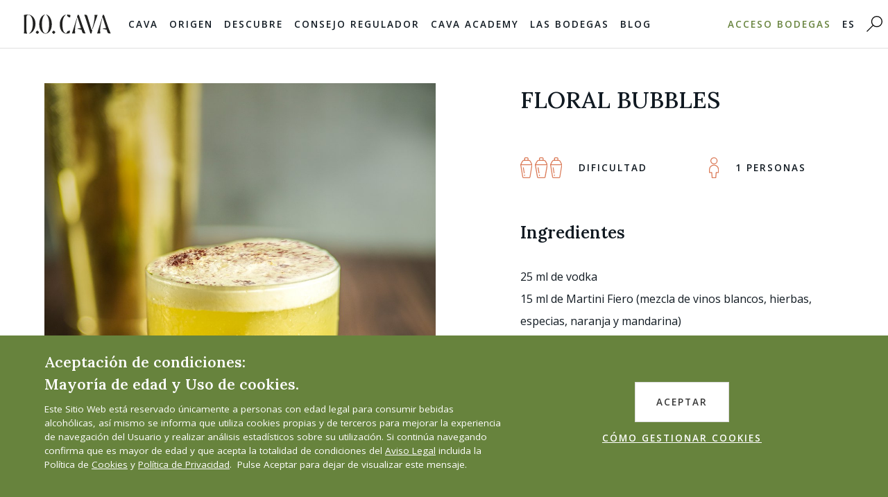

--- FILE ---
content_type: text/html; charset=utf-8
request_url: https://www.cava.wine/es/descubre/cocktails/floral-bubbles/
body_size: 12607
content:






<!DOCTYPE html>
<html class="no-js" lang="es" >
<head>
    <meta charset="utf-8"/>
    <link rel="icon" type="image/x-icon" href="/static/img/favicon.8d5d0a39b71a.ico" />
    <title>
    
      
        Floral Bubbles | Cocktails con Cava | D.O. Cava .
      

    </title>
    <meta property="og:title" content="Floral Bubbles | Cocktails con Cava">
    <meta property="og:description" content="Descubre cómo hacer la receta del cocktail Floral Bubbles con Cava">
    
        <meta property="og:image" content="https://www.cava.wine/media/images/DOCava_Sesion_Mudanzas_02.2e16d0ba.fill-800x800.jpg">
    
    <meta property="og:url" content="https://www.cava.wine/es/descubre/cocktails/floral-bubbles/">
    <meta name="viewport" content="width=device-width, initial-scale=1"/>
    <meta name="description" content=" Descubre cómo hacer la receta del cocktail Floral Bubbles con Cava"/>
    <meta name="viewport" content="width=device-width, initial-scale=1"/>
  <meta name="google-site-verification" content="N3mlNfL4xHSQxpR121XX8Auue3nZrJRt9Eku0wd0D2k" />
    <meta name="facebook-domain-verification" content="n44qta5h5yhyh38gbj1jfyxlz3csbl" />
  <link
        href="https://fonts.googleapis.com/css2?family=Lora:ital,wght@0,400;0,500;0,600;0,700;1,400;1,500;1,600;1,700&family=Open+Sans:ital,wght@0,300;0,400;0,600;0,700;0,800;1,300;1,400;1,600;1,700;1,800&display=swap"
        rel="stylesheet">
  
  <link type="text/css" href="/static/bundles/main-881ae2c0204badaf6106.0f8e81b58c4e.css" rel="stylesheet" />

  
    
  


  

  <!-- Google Tag Manager -->
  <script>(function(w,d,s,l,i){w[l]=w[l]||[];w[l].push({'gtm.start':
  new Date().getTime(),event:'gtm.js'});var f=d.getElementsByTagName(s)[0],
  j=d.createElement(s),dl=l!='dataLayer'?'&l='+l:'';j.async=true;j.src=
  'https://www.googletagmanager.com/gtm.js?id='+i+dl;f.parentNode.insertBefore(j,f);
  })(window,document,'script','dataLayer','GTM-N7VPRV3');</script>
  <!-- End Google Tag Manager -->

    <!-- Google tag (gtag.js) -->
<script async src="https://www.googletagmanager.com/gtag/js?id=G-B3VJY13FCW"></script>
<script>
  window.dataLayer = window.dataLayer || [];
  function gtag(){dataLayer.push(arguments);}
  gtag('js', new Date());

  gtag('config', 'G-B3VJY13FCW');
</script>

  

<style>

    .rt ul {
        list-style-type: disc;
        padding-left: 30px;
        padding-bottom: 20px;
    }

    .rt ol {
        list-style-type: revert;
        padding-left: 30px;
        padding-bottom: 20px;
    }

    .rt h2 {
        font-size: 2.1rem;
        font-family: Lora, Times New Roman, serif;
        padding-bottom: 20px;

    }

    .rt h2 {
        font-size: 1.5rem;
        font-family: Lora, Times New Roman, serif;
        padding-bottom: 20px;

    }

@media screen and (-ms-high-contrast: active), (-ms-high-contrast: none) {
   .svgwrapper {
         height: 400px !important;
      }

    .animista [class*=anim-delay-]{
      opacity:1
    }

}
    .block-socialblocks{
        display: none !important;
    }
    @media screen and (min-width: 769px) {
        .block-socialblocks{
            display: block !important;
        }
    }


</style>

  <!-- Facebook Pixel Code -->
<script>
  !function(f,b,e,v,n,t,s)
  {if(f.fbq)return;n=f.fbq=function(){n.callMethod?
  n.callMethod.apply(n,arguments):n.queue.push(arguments)};
  if(!f._fbq)f._fbq=n;n.push=n;n.loaded=!0;n.version='2.0';
  n.queue=[];t=b.createElement(e);t.async=!0;
  t.src=v;s=b.getElementsByTagName(e)[0];
  s.parentNode.insertBefore(t,s)}(window, document,'script',
  'https://connect.facebook.net/en_US/fbevents.js');
  fbq('init', '425217161813339');
  fbq('track', 'PageView');
</script>

<!-- End Facebook Pixel Code -->

  <script type="text/javascript">
    window._adftrack = Array.isArray(window._adftrack) ? window._adftrack : (window._adftrack ? [window._adftrack] : []);
    window._adftrack.push({
        HttpHost: 'track.adform.net',
        pm: 2094795
    });
    (function () { var s = document.createElement('script'); s.type = 'text/javascript'; s.async = true; s.src = 'https://s2.adform.net/banners/scripts/st/trackpoint-async.js'; var x = document.getElementsByTagName('script')[0]; x.parentNode.insertBefore(s, x); })();
</script>



  <link rel="preconnect" href="https://fonts.gstatic.com">
<link href="https://fonts.googleapis.com/css2?family=Libre+Baskerville&display=swap" rel="stylesheet">


</head>

<body   class="cocktail-page  has-navbar-fixed-top   ">

<noscript><img height="1" width="1" style="display:none"
  src="https://www.facebook.com/tr?id=425217161813339&ev=PageView&noscript=1"
/></noscript>
<noscript>
    <p style="margin:0;padding:0;border:0;">
        <img src="https://track.adform.net/Serving/TrackPoint/?pm=2094795" width="1" height="1" alt="" />
    </p>
</noscript>




<!-- Google Tag Manager (noscript) -->
<noscript><iframe src="https://www.googletagmanager.com/ns.html?id=GTM-N7VPRV3"
height="0" width="0" style="display:none;visibility:hidden"></iframe></noscript>
<!-- End Google Tag Manager (noscript) -->

<nav class="navbar is-fixed-top " role="navigation" aria-label="main navigation ">
  <div class="navbar-brand">
    <a class="navbar-item" href="/es">
      <img id="mainlogo" src="/static/img/logo.058e085932c7.svg">
    </a>

    <a role="button" class="navbar-burger burger" aria-label="menu" aria-expanded="false"
       data-target="navbarBasicExample">
      <span aria-hidden="true"></span>
      <span aria-hidden="true"></span>
      <span aria-hidden="true"></span>
    </a>

  </div>

  <div id="navbarBasicExample" class="navbar-menu">
    <div class="navbar-start">


      <div class="has-text-centered p-t-20 p-b-10 is-hidden-widescreen">

                    <a style="display: inline-block" href="http://www.cava.wine/es/descubre/cocktails/floral-bubbles/"
           class=" p-r-30 p-l-30  is-arrowless p-r-0 p-l-0 navbar-link is-size-7 is-arrowless  has-text-black ">ES</a> |
        <a style="display: inline-block" href="/ca/"
           class=" p-r-30 p-l-30  is-arrowless p-r-0 p-l-0 navbar-link is-size-7 is-arrowless  has-text-medium-grey">CA</a> |

        <a href="/en/" style="display: inline-block"
           class="p-r-30 p-l-30   is-arrowless p-r-0 p-l-0 navbar-link is-size-7 is-arrowless  has-text-medium-grey">EN</a> |

        <a href="/jp/" style="display: inline-block"
           class="p-r-30 p-l-30   is-arrowless p-r-0 p-l-0 navbar-link is-size-7 is-arrowless  has-text-medium-grey">JP</a>



<!--              <div class="navbar-dropdown" style="margin-left: -15px;width: 55px;">-->
<!--                  -->
<!--                  -->

<!--                      <a style="padding-right: 0;" href="/ca/"-->
<!--                         class="navbar-item">CA</a>-->
<!--                  -->
<!--                  -->
<!--                      <a style="padding-right: 0;" href="/en/"-->
<!--                         class="navbar-item">EN</a>-->
<!--                  -->
<!--                  -->
<!--                      <a style="padding-right: 0;" href="/jp/"-->
<!--                         class="navbar-item ">JP</a>-->
<!--                  -->
<!--              </div>-->
      </div>

      
        

        <div class="navbar-item has-dropdown is-hoverable is-mega">
          <a href="/es/categorias-tipos-de-cava/" class="navbar-link is-size-7 is-arrowless  mob-1">
            Cava
          </a>
          <div id="blogDropdown" class="navbar-dropdown">


            <div class="container p-t-40-desktop p-b-30-desktop menu-fade">
              
  
<div class="columns">
  <div class="column">
    <div class="has-text-gold supra  m-b-30-desktop"><a class="has-text-gold" href="/es/categorias-tipos-de-cava/">Categorías de Cava</a></div>
    
      <div class="mobhide m-b-15-desktop supra micro">Cava de Guarda</div>
      

      
      <div class="m-b-15-desktop "><a class="supra ultramicro has-text-grey" href="/es/categorias-tipos-de-cava/cava-de-guarda/">Cava</a></div>
      
    
      
      <div class=" mobhide m-b-15-desktop supra  micro">Cava de Guarda Superior</div>

      
      <div class="m-b-15-desktop "><a class="supra ultramicro has-text-grey" href="/es/categorias-tipos-de-cava/cava-reserva/">Cava Reserva</a></div>
      
    
      
      

      
      <div class="m-b-15-desktop "><a class="supra ultramicro has-text-grey" href="/es/categorias-tipos-de-cava/cava-gran-reserva/">Cava Gran Reserva</a></div>
      
    
      
      

      
      <div class="m-b-15-desktop "><a class="supra ultramicro has-text-grey" href="/es/categorias-tipos-de-cava/cava-de-paraje-calificado/">Cava de Paraje Calificado</a></div>
      
    
      
      

      
        <div class="m-b-15-desktop "><a class="supra micro has-text-black" href="/es/categorias-tipos-de-cava/cava-rosado/">Cava Rosado</a></div>
      
    
  </div>
  <div class="column">
    <div class="has-text-gold supra m-b-30-desktop"><a class="has-text-gold supra" href="/es/categorias-tipos-de-cava/brut-nature/">Tipos de Cava</a></div>
    
      <div class="m-b-15-desktop "><a class="supra micro has-text-black" href="/es/categorias-tipos-de-cava/brut-nature/">Brut Nature</a></div>
    
      <div class="m-b-15-desktop "><a class="supra micro has-text-black" href="/es/categorias-tipos-de-cava/extra-brut/">Extra Brut</a></div>
    
      <div class="m-b-15-desktop "><a class="supra micro has-text-black" href="/es/categorias-tipos-de-cava/brut/">Brut</a></div>
    
      <div class="m-b-15-desktop "><a class="supra micro has-text-black" href="/es/categorias-tipos-de-cava/extra-seco/">Extra Seco</a></div>
    
      <div class="m-b-15-desktop "><a class="supra micro has-text-black" href="/es/categorias-tipos-de-cava/seco/">Seco</a></div>
    
      <div class="m-b-15-desktop "><a class="supra micro has-text-black" href="/es/categorias-tipos-de-cava/semi-seco/">Semi Seco</a></div>
    
      <div class="m-b-15-desktop "><a class="supra micro has-text-black" href="/es/categorias-tipos-de-cava/dulce/">Dulce</a></div>
    
  </div>
  <div class="column">
    
      <div class=" m-b-30-desktop"><a class="has-text-gold supra" href="/es/categorias-tipos-de-cava/sirviendo-conservando/">Sirviendo y Conservando</a></div>
    

  </div>
  <div class="column ">
    <img class="is-fullwidth" alt="menu 1" src="/static/img/1.c35a74406819.jpg">
  </div>
</div>

            </div>
          </div>
        </div>
        
      
        

        <div class="navbar-item has-dropdown is-hoverable is-mega">
          <a href="/es/origen/" class="navbar-link is-size-7 is-arrowless  mob-2">
            Origen
          </a>
          <div id="blogDropdown" class="navbar-dropdown">


            <div class="container p-t-40-desktop p-b-30-desktop menu-fade">
              
  
<div class="columns">
    <div class="column">
        <div class="m-b-30-desktop has-text-green mobhide"><a href="/es/origen/zonas/">La tierra</a></div>

              <div class="m-b-15-desktop"><a class="has-text-black supra micro " href="/es/origen/zonas/">Zonas</a></div>

        
        
        <div class="m-b-15-desktop"><a class="has-text-black supra micro " href="/es/origen/variedades-de-uva-autorizadas/">Uvas</a></div>
        
        
        
        <div class="m-b-15-desktop"><a class="has-text-black supra micro " href="/es/origen/vi%C3%B1edos-del-cava/">Viñedos</a></div>
        
        
        
        <div class="m-b-15-desktop"><a class="has-text-black supra micro " href="/es/origen/vendimia/">Vendimia</a></div>
        
        
        
        
        
        
        
        
        
        
        
        
        
        
        
        
    </div>
    <div class="column">

        <div class="m-b-20-desktop has-text-green mobhide"><a href="/es/origen/elaboracion-del-cava/">Vinificación</a></div>

        
        
        
        
        
        
        
        
        <div class="m-b-15-desktop"><a class="has-text-black supra micro" href="/es/origen/el-metodo-tradicional-o-champenoise/">El Método Tradicional</a></div>
        
        
        
        <div class="m-b-15-desktop"><a class="has-text-black supra micro" href="/es/origen/elaboracion-del-cava/">Elaboración del Cava</a></div>
        
        
        
        <div class="m-b-15-desktop"><a class="has-text-black supra micro" href="/es/origen/control-de-calidad/">Control de calidad</a></div>
        
        
        
        
        
        
        
        
        
        <div class="m-b-15-desktop"><a class="has-text-black supra micro" href="/es/origen/sello-elaborador-integral/">ELABORADOR INTEGRAL</a></div>
        
        
    </div>

    <div class="column">
        
        
        
        
        
        
        
        
        
        
        
        
        
        
        <div class="m-b-30-desktop"><a class="mob-black has-text-green" href="/es/origen/la-etiqueta-del-cava/">Etiquetado</a></div>
        
        
        
        <div class="m-b-30-desktop"><a class="mob-black has-text-green" href="/es/origen/sostenibilidad/">sostenibilidad</a></div>
        
        
        
        <div class="m-b-30-desktop"><a class="mob-black has-text-green" href="/es/origen/glosario/">Glosario</a></div>
        
        
        
        
    </div>

    <div class="column bg2">
        <img class="is-fullwidth" alt="menu 1" src="/static/img/2.c52591d450c8.jpg">

    </div>

</div>

            </div>
          </div>
        </div>
        
      
        

        <div class="navbar-item has-dropdown is-hoverable is-mega">
          <a href="/es/descubre/" class="navbar-link is-size-7 is-arrowless  mob-3">
            Descubre
          </a>
          <div id="blogDropdown" class="navbar-dropdown">


            <div class="container p-t-40-desktop p-b-30-desktop menu-fade">
              
  


<div class="columns">

  <div class="column">

    <div class="m-b-20-desktop">
      <a class="has-text-orange  mob-black" href="/es/descubre/recetas-del-mundo-cava/">Recetas del mundo con CAVA</a>
    </div>


    
    
      <div class="m-b-15-desktop mobhide"><a class="has-text-black supra micro"
                             href="/es/descubre/recetas-del-mundo-cava/category/cava">Cava de Guarda</a>
      </div>
    
    
    
      <div class="m-b-15-desktop mobhide"><a class="has-text-black supra micro"
                             href="/es/descubre/recetas-del-mundo-cava/category/cava_reserva">Cava Reserva</a>
      </div>
    
    
    
      <div class="m-b-15-desktop mobhide"><a class="has-text-black supra micro"
                             href="/es/descubre/recetas-del-mundo-cava/category/cava_gran_reserva">Cava Gran Reserva</a>
      </div>
    
    
    
      <div class="m-b-15-desktop mobhide"><a class="has-text-black supra micro"
                             href="/es/descubre/recetas-del-mundo-cava/category/cava_paraje_calificado">Cava de Paraje Calificado</a>
      </div>
    
    
    
    

    <div class=" m-t-30-desktop">
      <a class="has-text-orange mob-black" href="/es/descubre/cocktails/">Cava Cocktails</a>
    </div>

    

  </div>

  <div class="column">

    <div class=" m-b-30-desktop  mob-black"><a class="has-text-orange " href="/es/descubre/estudio-molecular-del-cava/">Estudio Molecular de François Chartier</a>
    </div>

  </div>

  <div class="column ">

    
      <div class="m-b-30-desktop"><a class=" has-text-orange" href="/es/descubre/enoturismo-cava/">Enoturismo</a></div>

    
    <div class="m-b-30-desktop"><a class="  has-text-orange" href="/es/descubre/enoturismo-cava/visita-pened%C3%A9s/">Visita Penedés
</a></div>

    
    
      <div class="m-b-30-desktop"><a class=" has-text-orange" href="/es/descubre/eventos/">Eventos</a></div>

    
    
      <div class="m-b-30-desktop"><a class=" has-text-orange" href="/es/descubre/campanas-creativas/">Campañas creativas</a></div>

    
    
      <div class="m-b-30-desktop"><a class=" has-text-orange" href="/es/descubre/international-cava-day/">International Cava Day</a></div>

    
    
      <div class="m-b-30-desktop"><a class=" has-text-orange" href="/es/descubre/cava-design-contest/">CAVA DESIGN CONTEST</a></div>

    
    


      

  </div>

  <div class="column bg3">
    <img class="is-fullwidth" alt="menu 1" src="/static/img/3.bf6dfb35ea9e.jpg">


  </div>

</div>

            </div>
          </div>
        </div>
        
      
        

        <div class="navbar-item has-dropdown is-hoverable is-mega">
          <a href="/es/el-consejo-regulador-cava/" class="navbar-link is-size-7 is-arrowless  mob-4">
            Consejo Regulador
          </a>
          <div id="blogDropdown" class="navbar-dropdown">


            <div class="container p-t-40-desktop p-b-30-desktop menu-fade">
              
  
<div class="columns">
  <div class="column">
    <div class="has-text-beige m-b-30-desktop">
      <a class="has-text-beige mob-black" href="/es/el-consejo-regulador-cava/la-denominacion-de-origen-cava/">
        Garantía de Calidad
      </a>
    </div>
    
      
        <div class="m-b-15-desktop"><a class="has-text-black  supra micro" href="/es/el-consejo-regulador-cava/la-denominacion-de-origen-cava/la-historia-del-cava/">Historia</a></div>
      
    
      
        <div class="m-b-15-desktop"><a class="has-text-black  supra micro" href="/es/el-consejo-regulador-cava/la-denominacion-de-origen-cava/estadisticas/">Estadísticas</a></div>
      
    
      
        <div class="m-b-15-desktop"><a class="has-text-black  supra micro" href="/es/el-consejo-regulador-cava/la-denominacion-de-origen-cava/legislacion/">Legislación</a></div>
      
    
  </div>
  <div class="column">
    <div class="has-text-beige mob-black m-b-30-desktop">
      <a class="has-text-beige mob-black" href="/es/el-consejo-regulador-cava/sala-de-prensa/">
        Sala de prensa
      </a>
    </div>

        <div class="m-b-15-desktop mobhide">
          <a class="has-text-black supra micro" href="/es/el-consejo-regulador-cava/sala-de-prensa/#galeria">Galería</a>
        </div>
    <div class="m-b-15-desktop mobhide">
          <a class="has-text-black supra micro" href="/es/el-consejo-regulador-cava/sala-de-prensa/#downlods">Notas de prensa</a>
        </div>

  </div>
  <div class="column">
    
      
    
      
    
  </div>
  <div class="column bg4">
    <img class="is-fullwidth" alt="menu 1" src="/static/img/4.ca460ce9b8a4.jpg">
  </div>
</div>

            </div>
          </div>
        </div>
        
      
        
              <div class="navbar-item is-hoverable is-arrowless has-dropdown">
          <a href="/es/cava-academy/" class="navbar-link is-size-7 is-arrowless">
            Cava Academy
          </a>
              </div>
        
      
        
              <div class="navbar-item is-hoverable is-arrowless has-dropdown">
          <a href="/es/bodegas/" class="navbar-link is-size-7 is-arrowless">
            Las Bodegas
          </a>
              </div>
        
      
        

        <div class="navbar-item has-dropdown is-hoverable is-mega">
          <a href="/es/ultimas-noticias-articulos/" class="navbar-link is-size-7 is-arrowless  mob-7">
            Blog
          </a>
          <div id="blogDropdown" class="navbar-dropdown">


            <div class="container p-t-40-desktop p-b-30-desktop menu-fade">
              
  


<div class="columns mobhide">
  <div class="column">

      
        <div class="m-b-20-desktop"><a class="has-text-black" href="/es/ultimas-noticias-articulos/category/noticias">Noticias</a></div>
      
        <div class="m-b-20-desktop"><a class="has-text-black" href="/es/ultimas-noticias-articulos/category/notas-de-prensa">Notas de prensa</a></div>
      
        <div class="m-b-20-desktop"><a class="has-text-black" href="/es/ultimas-noticias-articulos/category/origen">Origen</a></div>
      
        <div class="m-b-20-desktop"><a class="has-text-black" href="/es/ultimas-noticias-articulos/category/enoturismo">Enoturismo</a></div>
      
        <div class="m-b-20-desktop"><a class="has-text-black" href="/es/ultimas-noticias-articulos/category/gastronomia">Gastronomía</a></div>
      
        <div class="m-b-20-desktop"><a class="has-text-black" href="/es/ultimas-noticias-articulos/category/lifestyle">Lifestyle</a></div>
      
        <div class="m-b-20-desktop"><a class="has-text-black" href="/es/ultimas-noticias-articulos/category/educacion">Formación</a></div>
      


  </div> 
  
    <div class="column mobhide">
    <a href="/es/ultimas-noticias-articulos/se-abre-el-proceso-electoral-para-la-renovaci%C3%B3n-de-los-%C3%B3rganos-de-gobierno-del-consejo-regulador-de-la-dop-cava/">
      <img alt="consejo" class="is-block is-fullwidth" height="200" src="/media/images/CAVA_RETRATOS_BAJA_100_de_387.2e16d0ba.fill-300x200.jpg" width="300">
    </a>
      <div class=" is-capitalized p-t-10-desktop p-b-10-desktop "><a class="blogfont" href="/es/ultimas-noticias-articulos/se-abre-el-proceso-electoral-para-la-renovaci%C3%B3n-de-los-%C3%B3rganos-de-gobierno-del-consejo-regulador-de-la-dop-cava/">Se abre el proceso electoral para la renovación de los …</a></div>
    </div>
  
    <div class="column mobhide">
    <a href="/es/ultimas-noticias-articulos/hoy-el-cava-se-defiende-solo-hace-quince-a%C3%B1os-el-cliente-priorizaba-el-champagne-n%C3%BAria-vidal-sommelier-en-el-terrat/">
      <img alt="Nuria Vidal.jpg" class="is-block is-fullwidth" height="200" src="/media/images/IMG_3333.2e16d0ba.fill-300x200.jpg" width="300">
    </a>
      <div class=" is-capitalized p-t-10-desktop p-b-10-desktop "><a class="blogfont" href="/es/ultimas-noticias-articulos/hoy-el-cava-se-defiende-solo-hace-quince-a%C3%B1os-el-cliente-priorizaba-el-champagne-n%C3%BAria-vidal-sommelier-en-el-terrat/">“Hoy el Cava se defiende solo, hace quince años el …</a></div>
    </div>
  
    <div class="column mobhide">
    <a href="/es/ultimas-noticias-articulos/del-vi%C3%B1edo-a-la-mesa-el-impacto-del-cava-de-guarda-superior-en-las-celebraciones-navide%C3%B1as/">
      <img alt="DSC00749.JPG" class="is-block is-fullwidth" height="200" src="/media/images/DSC00749.2e16d0ba.fill-300x200.jpg" width="300">
    </a>
      <div class=" is-capitalized p-t-10-desktop p-b-10-desktop "><a class="blogfont" href="/es/ultimas-noticias-articulos/del-vi%C3%B1edo-a-la-mesa-el-impacto-del-cava-de-guarda-superior-en-las-celebraciones-navide%C3%B1as/">Del viñedo a la mesa: el impacto del Cava de …</a></div>
    </div>
  

</div>

            </div>
          </div>
        </div>
        
      
        
              <div class="navbar-item is-hoverable is-arrowless has-dropdown">
          <a href="/es/acceso-privado-de-bodegas/" class="navbar-link is-size-7 is-arrowless">
            
          </a>
              </div>
        
      
        
              <div class="navbar-item is-hoverable is-arrowless has-dropdown">
          <a href="/es/whistleblower/" class="navbar-link is-size-7 is-arrowless">
            
          </a>
              </div>
        
      
  </div>


    
    <div class="is-hidden-desktop">
      <a class="button is-primary is-fullwidth">Acceso bodegas</a>
    </div>
    

  <div class="navbar-end mobhide">
    
    <a class="navbar-item has-text-primary is-size-7" href="http://bodegas.cava.wine/?lang=es">
      Acceso bodegas
    </a>
      
    <div class="navbar-item has-dropdown is-hoverable is-arrowless mobhide">
       <div class="navbar-item  mobhide">

           
                    <a href="http://www.cava.wine/es/descubre/cocktails/floral-bubbles/" class=" p-l-0 p-r-0 navbar-link is-size-7 is-arrowless has-text-black">ES</a>
              



              <div class="navbar-dropdown" style="margin-left: -10px;width: 55px;">
                  
                  

                      <a style="padding-right: 0;" href="/ca/"
                         class="navbar-item">CA</a>
                  
                  
                      <a style="padding-right: 0;" href="/en/"
                         class="navbar-item">EN</a>
                  
                  
                      <a style="padding-right: 0;margin-left: 3px" href="/jp/"
                         class="navbar-item ">JP</a>
                  
              </div>
    </div>
    </div>

    <a href="/es/search" class="mobhide navbar-item">
      <img alt="search" width="23px" id="search" src="/static/img/search.675c98452415.svg">
    </a>
  </div>
  </div>
</nav>




<div class="anamista">
  
  <section class="section">
  <div class="container m-t-50">
    <section class="">
      <div class="columns">
        <div class="column is-6 is-hidden-mobile">
          <img alt="DOCava_Sesion_Mudanzas_02.jpg" class="res" height="1500" src="/media/images/DOCava_Sesion_Mudanzas_02.width-1000.jpg" width="1000">
        </div>
        <div class="column is-5 is-offset-1-desktop">
          <h1 class="is-size-2 m-b-60-desktop m-b-30 has-text-centered-mobile">
            FLORAL BUBBLES
          </h1>

                    <img alt="DOCava_Sesion_Mudanzas_02.jpg" class="res is-hidden-tablet m-b-40" height="1500" src="/media/images/DOCava_Sesion_Mudanzas_02.width-1000.jpg" width="1000">


          
<div class="columns levels is-gapless is-mobile">
            <div class="column is-7">
              
                <img src="/static/img/icons/cocktail-hot.cd64b8fc9c6e.svg">
                <img src="/static/img/icons/cocktail-hot.cd64b8fc9c6e.svg">
                <img src="/static/img/icons/cocktail-hot.cd64b8fc9c6e.svg">
              
              <span class="supra "> Dificultad </span>
            </div>
            <div class="column is-5 has-text-">
              <img src="/static/img/icons/person-color.bb47a530c3f7.svg"> <span class="supra  ">1 Personas </span>

            </div>
          </div>


        <h2 class="is-size-3 m-t-60 m-b-30">Ingredientes</h2>

        <div class="block-Ingrediente">25 ml de vodka</div>
<div class="block-Ingrediente">15 ml de Martini Fiero (mezcla de vinos blancos, hierbas, especias, naranja y mandarina)</div>
<div class="block-Ingrediente">10 ml de zumo de lima natural</div>
<div class="block-Ingrediente">15 ml de zumo de manzana ácida</div>
<div class="block-Ingrediente">10 ml de sirope de azúcar</div>
<div class="block-Ingrediente">Albahaca fresca</div>
<div class="block-Ingrediente">Clara de huevo (al punto de nieve)</div>
<div class="block-Ingrediente">Cava de Guarda Superior Gran Reserva Brut</div>
<div class="block-Ingrediente">Azúcar glas (quemado con soplete)</div>


          
          <div class="m-t-30 m-b-20"><div class="block-video">
    <div class=""><div>
    <iframe width="200" height="113" src="https://www.youtube.com/embed/O_HmLNU7JF0?feature=oembed" frameborder="0" allow="accelerometer; autoplay; clipboard-write; encrypted-media; gyroscope; picture-in-picture" allowfullscreen title="Cava Cocktails: Floral Bubbles"></iframe>
</div>
</div>
</div></div>
          


        </div>
      </div>

      <div class="columns m-t-50">
        <div class="column is-8">
          <h2 class="is-size-3 m-b-20">Elaboración</h2>


          
            <div class="elab  active ">
              <span class="counter">1</span>
              <div class="paso">
                Para empezar añadimos el vodka, junto con el Martini Fiero, el zumo de manzana ácida, zumo de lima recién exprimido y el sirope azúcar.
              </div>
            </div>
          
            <div class="elab ">
              <span class="counter">2</span>
              <div class="paso">
                Le añadimos un poco de albahaca fresca y agitamos.
              </div>
            </div>
          
            <div class="elab ">
              <span class="counter">3</span>
              <div class="paso">
                Colar y servir en un vaso o copa con hielo. Luego, le agregamos un poquito de clara de huevo montada en la parte superior.
              </div>
            </div>
          
            <div class="elab ">
              <span class="counter">4</span>
              <div class="paso">
                Seguidamente, rellenamos la copa con Cava de Guarda superior Gran Reserva Brut.
              </div>
            </div>
          
            <div class="elab ">
              <span class="counter">5</span>
              <div class="paso">
                Finalizamos con un poco de azúcar glas por encima y quemamos con un soplete.
              </div>
            </div>
          



        </div>

        <div class="column is-3 is-offset-1 p-t-70-mobile">

                  




    <style>
        .indicates-required {
            padding: 10px 0 20px;
            text-align: center;
        }

        .mc-field-group li {
            margin-right: 15px;
        }

        .mc-field-group li input, #mergeRow-gdpr input {
            margin-right: 5px;
        }

        ::placeholder { /* Chrome, Firefox, Opera, Safari 10.1+ */
            color: #36361B !important;
            opacity: 1; /* Firefox */
        }

        :-ms-input-placeholder { /* Internet Explorer 10-11 */
            color: #36361B;
        }

        ::-ms-input-placeholder { /* Microsoft Edge */
            color: #36361B;
        }


        .input, input[type="checkbox"] {
            border-color: #dbdbdb !important;

        }

        .has-outline-orange {
            border-color: #DB7B58
        }

        .sml {
            background: #eee;
            padding: 10px 15px;
        }
    </style>



    <div class="sml m-b-50">

        <div class=" is-size-3 column is-10 is-offset-1 has-text-centered p-t-30">
            
                ¡Suscríbete a nuestra newsletter!
            
        </div>

        

            <div id="mc_embed_signup">
                <form action="https://wine.us20.list-manage.com/subscribe/post?u=6ba60124d4a20dd7de52abbbf&amp;id=ee71ab4cd7"
                      method="post" id="mc-embedded-subscribe-form" name="mc-embedded-subscribe-form" class="validate"
                      target="_blank" validate>
                    <div id="mc_embed_signup_scroll">

                        <div class="indicates-required"><span class="asterisk">*</span> indica requerido
</div>
                        <div class="mc-field-group field">
                            <label style="display: none" for="mce-EMAIL">Email <span class="asterisk">*</span>
                            </label>
                            <input placeholder="Email *" type="email" value="" name="EMAIL" class="required email input"
                                   id="mce-EMAIL" required
                                   oninvalid="this.setCustomValidity('Este email no es válido.')"
                                   onchange="this.setCustomValidity('')">
                        </div>
                        <div class="mc-field-group field ">
                            <label style="display: none" for="mce-FNAME">Nombre </label>
                            <input placeholder="Nombre" type="text" value="" name="FNAME" class="input" id="mce-FNAME">
                        </div>
                        <div class="mc-field-group field ">

                            <label style="display: none" for="mce-LNAME">Apellidos </label>
                            <input placeholder="Apellidos" type="text" value="" name="LNAME" class="input"
                                   id="mce-LNAME">
                        </div>


                        <div class="mc-field-group input-group">
                            <div class="supra is-size-7 has-text-orange p-t-5 p-b-10">Tipo de Subscripción</div>
                            <ul>
                                <li><input type="checkbox" value="1" name="group[20291][1]"
                                           id="mce-group[20291]-20291-0"><label
                                        for="mce-group[20291]-20291-0">Prensa</label></li>
                                <li><input type="checkbox" value="2" name="group[20291][2]"
                                           id="mce-group[20291]-20291-1"><label
                                        for="mce-group[20291]-20291-1">Profesionales</label></li>
                                <li><input type="checkbox" value="4" name="group[20291][4]"
                                           id="mce-group[20291]-20291-2"><label
                                        for="mce-group[20291]-20291-2">CAVA Lover</label></li>
                                <li><input type="checkbox" value="8" name="group[20291][8]"
                                           id="mce-group[20291]-20291-3"><label
                                        for="mce-group[20291]-20291-3">Programas Educación</label></li>
                            </ul>
                        </div>
                        <div id="mergeRow-gdpr" class="mergeRow gdpr-mergeRow content__gdprBlock mc-field-group p-b-20">
                            <div class="content__gdpr">
                                <div class="supra is-size-7 has-text-orange p-t-20 p-b-10">Consentimiento</div>

                                <fieldset class="mc_fieldset gdprRequired mc-field-group" name="interestgroup_field">
                                    <label class="checkbox subfield" for="gdpr_52523"><input
                                            oninvalid="this.setCustomValidity('Este campo es necesario.')"
                                            onchange="this.setCustomValidity('')"
                                            type="checkbox" id="gdpr_52523" required
                                            name="gdpr[52523]" value="Y"
                                            class="av-checkbox gdpr"><span>Acepto todas las condiciones del <a  target="_blank"  href="https://www.cava.wine/es/el-consejo-regulador-cava/aviso-legal/">Aviso Legal</a> , <a  target="_blank"  href="https://www.cava.wine/es/el-consejo-regulador-cava/pol%C3%ADtica-de-privacidad/">la Política de Privacidad</a> y la
                                    recepción de
                                    comunicaciones, promociones, ofertas y comunicaciones comerciales*.</span>
                                    </label>
                                </fieldset>

                            </div>
                            <div class="content__gdprLegal">
                            </div>
                        </div>
                        <div id="mce-responses" class="clear foot">
                            <div class="response" id="mce-error-response" style="display:none"></div>
                            <div class="response" id="mce-success-response" style="display:none"></div>
                        </div>
                        <!-- real people should not fill this in and expect good things - do not remove this or risk form bot signups-->
                        <div style="position: absolute; left: -5000px;" aria-hidden="true"><input type="text"
                                                                                                  name="b_6ba60124d4a20dd7de52abbbf_ee71ab4cd7"
                                                                                                  tabindex="-1"
                                                                                                  value=""></div>
                        <div class="optionalParent">
                            <div class="clear foot">

                                <button type="submit" value="Darme de alta" name="subscribe" id="mc-embedded-subscribe"
                                        class="button  has-text-orange has-outline-orange supra is-fullwidth">Darme de
                                    alta
                                </button>

                            </div>
                        </div>
                    </div>
                </form>
            </div>
        

    </div>


<!--End mc_embed_signup-->


        <div class="is-size-3 has-text-centered m-b-20"> Cava Cocktails </div>
          
            

<div class="card m-b-40 is-relative clickop" onclick="location.href = '/es/descubre/cocktails/black-velvet-cocktail/';">
  <a href="/es/descubre/cocktails/black-velvet-cocktail/"><img alt="Cava cocktail" height="280" src="/media/images/BLACK_VELVET_2.14bef564.fill-400x280.jpg" width="400"></a>

  <div class="card-content p-t-10">
    <div class="supra s15 p-t-5 has-text-orange ">Cava Cocktails</div>
    <h3 class="is-size-5 p-t-10 p-b-15 has-text-weight-semibold">Black Velvet Cocktail</h3>





    
    <div class="m-b-15">

      


      

    <span class="arrow">
                <svg xmlns="http://www.w3.org/2000/svg" width="20" height="8" viewBox="0 0 28.552 12.651"><g
                    transform="translate(0 0.354)"><line x2="27.422" transform="translate(0 5.876)" fill="none"
                                                         stroke="#101921" stroke-width="1"/><path
                    d="M572.084,673l5.972,5.972-5.972,5.972" transform="translate(-550.211 -673)" fill="none"
                    stroke="#101921" stroke-width="1"/></g></svg>
                </span></div>
    

  </div>
</div>
          
            

<div class="card m-b-40 is-relative clickop" onclick="location.href = '/es/descubre/cocktails/pomegranate-cocktail/';">
  <a href="/es/descubre/cocktails/pomegranate-cocktail/"><img alt="Cava cocktail" height="280" src="/media/images/POMEGRANATE_3.c09d6c02.fill-400x280.jpg" width="400"></a>

  <div class="card-content p-t-10">
    <div class="supra s15 p-t-5 has-text-orange ">Cava Cocktails</div>
    <h3 class="is-size-5 p-t-10 p-b-15 has-text-weight-semibold">Pomegranate Cocktail</h3>





    
    <div class="m-b-15">

      


      

    <span class="arrow">
                <svg xmlns="http://www.w3.org/2000/svg" width="20" height="8" viewBox="0 0 28.552 12.651"><g
                    transform="translate(0 0.354)"><line x2="27.422" transform="translate(0 5.876)" fill="none"
                                                         stroke="#101921" stroke-width="1"/><path
                    d="M572.084,673l5.972,5.972-5.972,5.972" transform="translate(-550.211 -673)" fill="none"
                    stroke="#101921" stroke-width="1"/></g></svg>
                </span></div>
    

  </div>
</div>
          
          </div>
      </div>

    </section>
  </div>
</section>










</div>

<footer class="footer has-text-centered-mobile">
  <div class="container">

      <div class="columns ">
      <div class="column has-text-centered p-b-50">

               
                              <button style="background: transparent; border-color: #101921; white-space: nowrap" class="button is-outlined" id="newbut">
                ¡Suscríbete a nuestra newsletter!
                              </button>
            



           </button>
      </div>
    </div>


  </div>
    <div class="columns">
      <div class="column is-2-tablet">
        <img id="footerlogo" src="/static/img/logo.058e085932c7.svg">
      </div>
      <div class="column is-2-tablet">
        <div class="is-size-5">Consejo Regulador del Cava</div>
        <ul>
          <li><a href="/es/bodegas/">Las Bodegas</a></li>
          
          <li><a  href="/es/el-consejo-regulador-cava/la-denominacion-de-origen-cava/legislacion/">Legislación</a></li>
          <li><a href="/es/el-consejo-regulador-cava/la-denominacion-de-origen-cava/estadisticas/">Estadísticas</a></li>
          
        </ul>
      </div>
      <div class="column is-2-tablet">
        <div class="is-size-5">Sala de prensa</div>
        <ul>
          <li><a href="/es/el-consejo-regulador-cava/sala-de-prensa/">Notas de Prensa</a></li>

        </ul>
      </div>
      <div class="column is-2-tablet">
        <div class="is-size-5">Contacto</div>
        <ul>
          <li>Av. Tarragona, 24<br>
            08720 Vilafranca del Penedès<br>
            BARCELONA
          </li>
          <li><b><a target="_blank" class="is-bold" href="mailto:consejo@cava.wine">consejo@cava.wine</a></b></li>
          <li><a href="">+34 93 890 31 04</a></li>
        </ul>
      </div>
      <div class="column is-2-tablet">
        <div class="is-size-5">Descubre el CAVA</div>


      </div>
      
      <div class="column is-2-tablet soc has-text-right-desktop">
        <a target="_blank" href="https://www.facebook.com/do.cava"><img src="/static/img/facebook.1f1ec24ddf30.svg"></a>
        <a target="_blank"  href="https://www.instagram.com/cava.do/"><img src="/static/img/instagram.7702abfe47da.svg"></a>
        <a target="_blank"  href="https://twitter.com/DO_Cava"><img src="/static/img/twitter.ff234757a0f0.svg"></a>
        <a target="_blank"  href="https://www.youtube.com/channel/UCd2mpFxYhKrYnZbnOIQROQA"><img src="/static/img/youtube.cf1803c081b2.svg"></a>
      </div>
    </div>
  </div>

</footer>
<section class="section has-background-black basefooter has-text-centered-mobile">
  <div class="container ">
    <div class="columns ">
      <div class="column is-7 p-b-0-mobile">
        <a href="/es/el-consejo-regulador-cava/aviso-legal/" class="is-size-7 p-l-20 p-r-20">Aviso Legal</a>
        <a href="/es/el-consejo-regulador-cava/pol%C3%ADtica-de-cookies/" class="is-size-7  p-l-20 p-r-20">Política de cookies</a>
        <a href="/es/el-consejo-regulador-cava/pol%C3%ADtica-de-privacidad/" class="is-size-7  p-l-20 p-r-20">Política de privacidad</a>
              <a href="/es/whistleblower/" class="is-size-7  p-l-20 p-r-20">Canal de informante</a>

      </div>
      <div class="column is-5 has-text-right">
        <img src="/static/img/wineinmoderation.92b98bc477a6.png">
        <img src="/static/img/fdmed.07c103eba790.png">
        <img src="/static/img/ministerio.959ad3cb4377.png">
      </div>
    </div>
  </div>
</section>

<div id="cookie-monster-container" class="cookie-monster">
<section class="has-background-primary section ">
<div class="container  ">
  <div class="columns is-vcentered ">
    <div class="column is-7 ">
      <div class="is-size-4 has-text-white m-t-10-desktop m-t-0">
        Aceptación de condiciones:
      </div>
      <div class="is-size-4 has-text-white m-b-10">
        Mayoría de edad y Uso de cookies.
      </div>
      <div class="has-text-white is-size-7 m-b-20">
        <p>Este Sitio Web está reservado únicamente a personas con edad legal para consumir bebidas alcohólicas, así mismo se informa que utiliza cookies propias y de terceros para mejorar la experiencia de navegación del Usuario y realizar análisis estadísticos sobre su utilización. Si continúa navegando confirma que es mayor de edad y que acepta la totalidad de condiciones del <a href="/es/el-consejo-regulador-cava/aviso-legal/">Aviso Legal</a> incluida la Política de <a href="/es/el-consejo-regulador-cava/pol%C3%ADtica-de-cookies/">Cookies</a> y <a href="/es/el-consejo-regulador-cava/pol%C3%ADtica-de-privacidad/">Política de Privacidad</a>.  Pulse Aceptar para dejar de visualizar este mensaje.</p>
      </div>
        </div>

      <div class="column has-text-centered p-t-0">

        <div class="p-b-10">
        <button id="cookie-monster" class="button has-background-white ">
          ACEPTAR
        </button>
        </div>
        <div class="m-b-10">
          <a class="has-text-white supra is-underlined " href="/es/el-consejo-regulador-cava/c%C3%B3mo-gestionar-cookies/">CÓMO GESTIONAR COOKIES</a>
        </div>
      </div>
  </div>
</div>
</section>
</div>



  

<script type="text/javascript" src="/static/bundles/main-881ae2c0204badaf6106.5007f87e590f.js" ></script>

<!-- Go to www.addthis.com/dashboard to customize your tools --> <script type="text/javascript" src="//s7.addthis.com/js/300/addthis_widget.js#pubid=ra-5f88567312b2c94e"></script>

    


<style>



    .fade-ingfd {
        opacity: 1;
        animation-name: fadeInOpacity;
        animation-iteration-count: 1;
        animation-timing-function: ease-in;
        animation-duration: 0.2s;
    }

    @keyframes fadeInOpacity {
        0% {
            opacity: 0;
        }
        100% {
            opacity: 1;
        }
    }


    #popp .mc-field-group {
        font-size: 14px
    }

    #popp .mc-field-group.input-group ul li {
        display: inline-block;
    }

    #bg-pop {
        background: rgba(0, 0, 0, 0.4);
        position: fixed;
        top: 0;
        bottom: 0;
        width: 100%;
        z-index: 1000;
        display: none;
    }

    #popp {
        background: #eee;
        margin: 0 auto;
        max-width: 800px;
        z-index: 1001;
        -webkit-box-shadow: 0 0 10px rgba(0, 0, 0, 0.4);
        -moz-box-shadow: 0 0 10px rgba(0, 0, 0, 0.4);
        box-shadow: 0 0 10px rgba(0, 0, 0, 0.4);
        position: fixed;
        max-height: 95%;
        top: 50%;
        left: 50%;
        transform: translate(-50%, -50%);
        width: 50%;
        display: none;
    }

    @media only screen and (max-width: 800px) {
  #popp {
    width: 90%;
  }
}

    #clozerx {
        position: absolute;
        right: -10px;
        top: -10px;
        display: block;
        width: 20px;
        height: 20px;
        background: white;
        border-radius: 100px;
        font-weight: bold;
        font-size: 13px;
        text-align: center;

    }

</style>

<div class="fade-ingfd" id="bg-pop"></div>
<div class="fade-in" id="popp">
    <div id="clozerx">&#10005;</div>
    <div class="columns is-gapless">

        <div  style="background: url('https://www.cava.wine/media/images/hero3-1.2e16d0ba.fill-640x953.jpg')"
             class="column  is-5  is-hidden-tablet-only">
        </div>

        <div style="overflow: scroll" class="column is-7-desktop is-12-tablet">
            




    <style>
        .indicates-required {
            padding: 10px 0 20px;
            text-align: center;
        }

        .mc-field-group li {
            margin-right: 15px;
        }

        .mc-field-group li input, #mergeRow-gdpr input {
            margin-right: 5px;
        }

        ::placeholder { /* Chrome, Firefox, Opera, Safari 10.1+ */
            color: #36361B !important;
            opacity: 1; /* Firefox */
        }

        :-ms-input-placeholder { /* Internet Explorer 10-11 */
            color: #36361B;
        }

        ::-ms-input-placeholder { /* Microsoft Edge */
            color: #36361B;
        }


        .input, input[type="checkbox"] {
            border-color: #dbdbdb !important;

        }

        .has-outline-orange {
            border-color: #DB7B58
        }

        .sml {
            background: #eee;
            padding: 10px 15px;
        }
    </style>



    <div class="sml m-b-50">

        <div class=" is-size-3 column is-10 is-offset-1 has-text-centered p-t-30">
            
                ¡Suscríbete a nuestra newsletter!
            
        </div>

        

            <div id="mc_embed_signup">
                <form action="https://wine.us20.list-manage.com/subscribe/post?u=6ba60124d4a20dd7de52abbbf&amp;id=ee71ab4cd7"
                      method="post" id="mc-embedded-subscribe-form" name="mc-embedded-subscribe-form" class="validate"
                      target="_blank" validate>
                    <div id="mc_embed_signup_scroll">

                        <div class="indicates-required"><span class="asterisk">*</span> indica requerido
</div>
                        <div class="mc-field-group field">
                            <label style="display: none" for="mce-EMAIL">Email <span class="asterisk">*</span>
                            </label>
                            <input placeholder="Email *" type="email" value="" name="EMAIL" class="required email input"
                                   id="mce-EMAIL" required
                                   oninvalid="this.setCustomValidity('Este email no es válido.')"
                                   onchange="this.setCustomValidity('')">
                        </div>
                        <div class="mc-field-group field ">
                            <label style="display: none" for="mce-FNAME">Nombre </label>
                            <input placeholder="Nombre" type="text" value="" name="FNAME" class="input" id="mce-FNAME">
                        </div>
                        <div class="mc-field-group field ">

                            <label style="display: none" for="mce-LNAME">Apellidos </label>
                            <input placeholder="Apellidos" type="text" value="" name="LNAME" class="input"
                                   id="mce-LNAME">
                        </div>


                        <div class="mc-field-group input-group">
                            <div class="supra is-size-7 has-text-orange p-t-5 p-b-10">Tipo de Subscripción</div>
                            <ul>
                                <li><input type="checkbox" value="1" name="group[20291][1]"
                                           id="mce-group[20291]-20291-0"><label
                                        for="mce-group[20291]-20291-0">Prensa</label></li>
                                <li><input type="checkbox" value="2" name="group[20291][2]"
                                           id="mce-group[20291]-20291-1"><label
                                        for="mce-group[20291]-20291-1">Profesionales</label></li>
                                <li><input type="checkbox" value="4" name="group[20291][4]"
                                           id="mce-group[20291]-20291-2"><label
                                        for="mce-group[20291]-20291-2">CAVA Lover</label></li>
                                <li><input type="checkbox" value="8" name="group[20291][8]"
                                           id="mce-group[20291]-20291-3"><label
                                        for="mce-group[20291]-20291-3">Programas Educación</label></li>
                            </ul>
                        </div>
                        <div id="mergeRow-gdpr" class="mergeRow gdpr-mergeRow content__gdprBlock mc-field-group p-b-20">
                            <div class="content__gdpr">
                                <div class="supra is-size-7 has-text-orange p-t-20 p-b-10">Consentimiento</div>

                                <fieldset class="mc_fieldset gdprRequired mc-field-group" name="interestgroup_field">
                                    <label class="checkbox subfield" for="gdpr_52523"><input
                                            oninvalid="this.setCustomValidity('Este campo es necesario.')"
                                            onchange="this.setCustomValidity('')"
                                            type="checkbox" id="gdpr_52523" required
                                            name="gdpr[52523]" value="Y"
                                            class="av-checkbox gdpr"><span>Acepto todas las condiciones del <a  target="_blank"  href="https://www.cava.wine/es/el-consejo-regulador-cava/aviso-legal/">Aviso Legal</a> , <a  target="_blank"  href="https://www.cava.wine/es/el-consejo-regulador-cava/pol%C3%ADtica-de-privacidad/">la Política de Privacidad</a> y la
                                    recepción de
                                    comunicaciones, promociones, ofertas y comunicaciones comerciales*.</span>
                                    </label>
                                </fieldset>

                            </div>
                            <div class="content__gdprLegal">
                            </div>
                        </div>
                        <div id="mce-responses" class="clear foot">
                            <div class="response" id="mce-error-response" style="display:none"></div>
                            <div class="response" id="mce-success-response" style="display:none"></div>
                        </div>
                        <!-- real people should not fill this in and expect good things - do not remove this or risk form bot signups-->
                        <div style="position: absolute; left: -5000px;" aria-hidden="true"><input type="text"
                                                                                                  name="b_6ba60124d4a20dd7de52abbbf_ee71ab4cd7"
                                                                                                  tabindex="-1"
                                                                                                  value=""></div>
                        <div class="optionalParent">
                            <div class="clear foot">

                                <button type="submit" value="Darme de alta" name="subscribe" id="mc-embedded-subscribe"
                                        class="button  has-text-orange has-outline-orange supra is-fullwidth">Darme de
                                    alta
                                </button>

                            </div>
                        </div>
                    </div>
                </form>
            </div>
        

    </div>


<!--End mc_embed_signup-->
        </div>
    </div>
</div>

<script>

    const popp = document.getElementById('popp');
    const bgpop = document.getElementById('bg-pop');
    const clozerx = document.getElementById('clozerx');
    const newbut = document.getElementById('newbut');

    const newbutshow = () => {
        popp.style.display = 'block'
        bgpop.style.display = 'block'
    }

    const showPopups = () => {
        if (document.cookie.indexOf('cookie-monster') !== -1) {

            if (document.cookie.indexOf('cmailpopytrdc=mailpopytrdc') === -1) {
                popp.style.display = 'block'
                bgpop.style.display = 'block'
            }
            document.cookie = "cmailpopytrdc=mailpopytrdc";
        }
    }

    const closedd = () => {
        popp.style.display = 'none'
        bgpop.style.display = 'none'
    }

    newbut.addEventListener("click", newbutshow);
    clozerx.addEventListener("click", closedd);
    bgpop.addEventListener("click", closedd);
    
    document.addEventListener("scroll", showPopups);
    
</script>


</body>
</html>

--- FILE ---
content_type: image/svg+xml
request_url: https://www.cava.wine/static/img/icons/cocktail-hot.cd64b8fc9c6e.svg
body_size: 341
content:
<svg xmlns="http://www.w3.org/2000/svg" width="27.746" height="47.548" viewBox="0 0 27.746 47.548"><g transform="translate(1.002 1)"><path d="M66.255,8.858V4.9a1.98,1.98,0,0,0-1.98-1.98H60.314a1.98,1.98,0,0,0-1.98,1.98V8.858" transform="translate(-49.424 -2.917)" fill="none" stroke="#db7b58" stroke-linecap="round" stroke-linejoin="round" stroke-width="2"/><path d="M57.805,30.954a1.98,1.98,0,0,0-.182-1.212l-3.565-7.129a3.961,3.961,0,0,0-3.553-2.2H39.416a3.961,3.961,0,0,0-3.551,2.19L32.3,29.736a1.98,1.98,0,0,0-.182,1.212l4.567,27.42a1.98,1.98,0,0,0,1.953,1.656H51.284a1.98,1.98,0,0,0,1.953-1.656Z" transform="translate(-32.091 -14.476)" fill="none" stroke="#db7b58" stroke-linecap="round" stroke-linejoin="round" stroke-width="2"/><path d="M32.171,49.583H57.858" transform="translate(-32.144 -33.741)" fill="none" stroke="#db7b58" stroke-linecap="round" stroke-linejoin="round" stroke-width="2"/><path d="M57.721,118.714,57.935,120" transform="translate(-49.02 -79.402)" fill="none" stroke="#db7b58" stroke-linecap="round" stroke-linejoin="round" stroke-width="2"/><path d="M49.6,70l1.966,11.8" transform="translate(-43.656 -47.226)" fill="none" stroke="#db7b58" stroke-linecap="round" stroke-linejoin="round" stroke-width="2"/></g></svg>

--- FILE ---
content_type: image/svg+xml
request_url: https://www.cava.wine/static/img/icons/person-color.bb47a530c3f7.svg
body_size: 203
content:
<svg xmlns="http://www.w3.org/2000/svg" width="21.843" height="47.639" viewBox="0 0 21.843 47.639"><g transform="translate(-15.042 -1.917)"><path d="M29.932,81.273l.992-11.906h4.961V62.422a9.922,9.922,0,1,0-19.843,0v6.945H21l.992,11.906Z" transform="translate(0 -32.717)" fill="none" stroke="#db7b58" stroke-linecap="round" stroke-linejoin="round" stroke-width="2"/><path d="M24.792,9.862a6.945,6.945,0,1,0,6.945-6.945A6.945,6.945,0,0,0,24.792,9.862Z" transform="translate(-5.774 0)" fill="none" stroke="#db7b58" stroke-linecap="round" stroke-linejoin="round" stroke-width="2"/></g></svg>